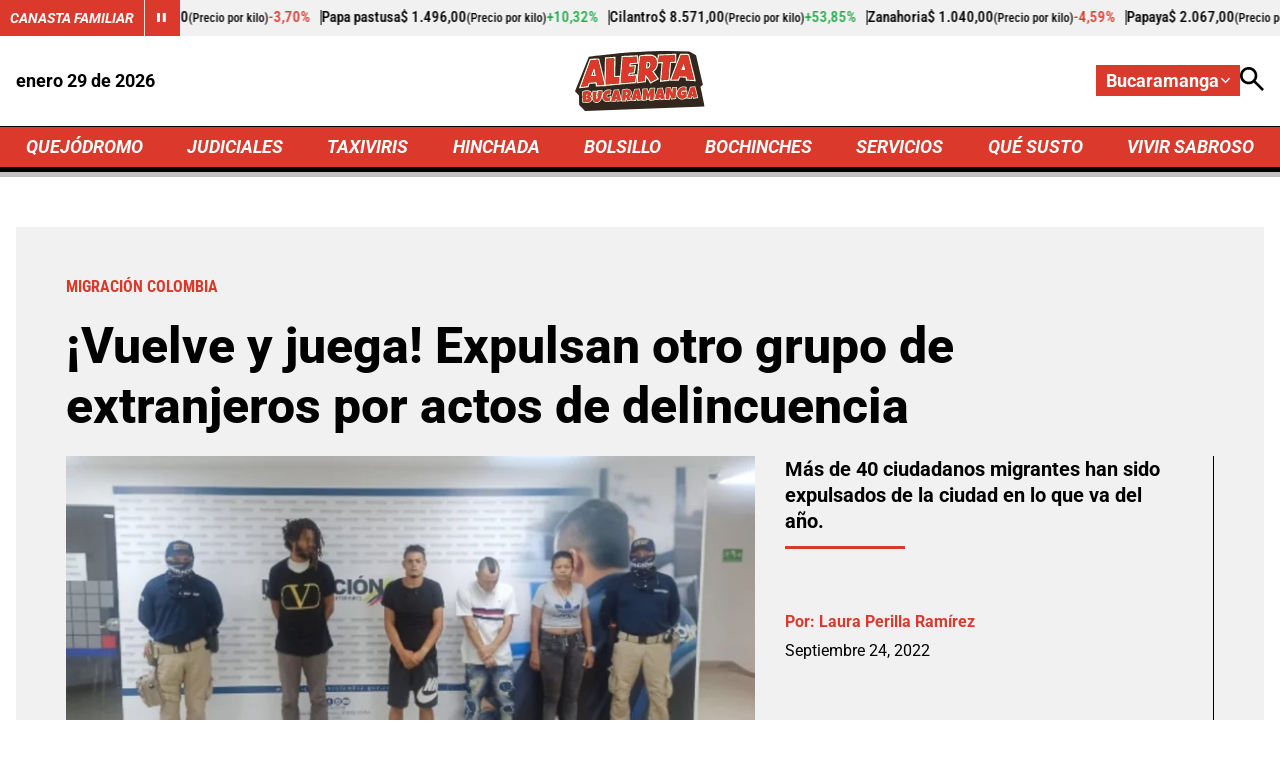

--- FILE ---
content_type: text/html; charset=utf-8
request_url: https://www.google.com/recaptcha/api2/aframe
body_size: 269
content:
<!DOCTYPE HTML><html><head><meta http-equiv="content-type" content="text/html; charset=UTF-8"></head><body><script nonce="kH-5WI15xqD_WuVY9e5hDQ">/** Anti-fraud and anti-abuse applications only. See google.com/recaptcha */ try{var clients={'sodar':'https://pagead2.googlesyndication.com/pagead/sodar?'};window.addEventListener("message",function(a){try{if(a.source===window.parent){var b=JSON.parse(a.data);var c=clients[b['id']];if(c){var d=document.createElement('img');d.src=c+b['params']+'&rc='+(localStorage.getItem("rc::a")?sessionStorage.getItem("rc::b"):"");window.document.body.appendChild(d);sessionStorage.setItem("rc::e",parseInt(sessionStorage.getItem("rc::e")||0)+1);localStorage.setItem("rc::h",'1769701997836');}}}catch(b){}});window.parent.postMessage("_grecaptcha_ready", "*");}catch(b){}</script></body></html>

--- FILE ---
content_type: text/css
request_url: https://i.alerta.com.co/__assets/assets/v0.0.0/desktop-news-CdN5dNhS.css
body_size: 7279
content:
:root{--white:#fff;--black:#000;--gray-200:#f1f1f1;--gray-300:#ededed;--gray-400:#dadada;--gray-500:#c1c1c1;--gray-700:#737373;--gray-900:#1a1a1a;--red-300:#f0ada8;--red-400:#e78079;--red-500:#da392c;--red-600:#b12c22;--yellow-600:#f5f3db;--green-400:#92d185;--green-500:#1faa4a;--green-600:#51a63f;--green-700:#3c7a2e;--black-a50:#00000080;--white-a50:#ffffff80;--font-roboto:Roboto,-apple-system,BlinkMacSystemFont,Segoe UI,Open Sans,Helvetica Neue,Arial,sans-serif;--font-condensed:Roboto Condensed,-apple-system,BlinkMacSystemFont,Segoe UI,Open Sans,Helvetica Neue,Arial,sans-serif}.mgid-loading{aspect-ratio:16/9;overflow:hidden}.ad-wrapper{justify-content:center;display:flex;overflow:hidden}.ad{justify-content:center;width:100%;margin:0 auto;display:flex;overflow:hidden}.ad.rectangle{width:336px;height:250px}.ad.rectangle[data-google-query-id]{width:initial;height:initial}.ad.intext{aspect-ratio:16/9;width:100%;position:relative}.ad.intext[data-google-query-id]{aspect-ratio:unset}.ad.banner{width:728px;height:90px}.ad.banner[data-google-query-id]{width:initial;height:initial}.ad.banner.ad-premium{width:1030px;height:250px}html{-webkit-text-size-adjust:100%}html:focus-within{scroll-behavior:smooth}body{-moz-text-size-adjust:100%;text-size-adjust:100%;-moz-osx-font-smoothing:grayscale;-webkit-font-smoothing:antialiased;width:100%;min-height:100vh;text-rendering:optimizeSpeed;position:relative}*,:after,:before{box-sizing:border-box}a,abbr,acronym,address,applet,article,aside,audio,b,big,blockquote,body,br,button,canvas,caption,center,cite,code,col,colgroup,data,datalist,dd,del,details,dfn,div,dl,dt,em,embed,fieldset,figcaption,figure,footer,form,h1,h2,h3,h4,h5,h6,head,header,hgroup,hr,html,i,iframe,img,input,ins,kbd,label,legend,li,link,main,map,mark,menu,meta,meter,nav,noscript,object,ol,optgroup,option,output,p,param,picture,pre,progress,q,rb,rp,rt,rtc,ruby,s,samp,script,section,select,small,source,span,strong,style,svg,sub,summary,sup,table,tbody,td,template,textarea,tfoot,th,thead,time,title,tr,track,tt,u,ul,var,video,wbr{vertical-align:baseline;border:0;margin:0;padding:0}h1,h2,h3,h4,h5,h6{font-family:var(--font-roboto)}article,aside,details,embed,figcaption,figure,footer,header,hgroup,main,menu,nav,object,section{display:block}canvas,iframe{max-width:100%;display:block}input:required,input{box-shadow:none}input:-webkit-autofill{-webkit-box-shadow:inset 0 0 0 30px #fff}input:-webkit-autofill:hover{-webkit-box-shadow:inset 0 0 0 30px #fff}input:-webkit-autofill:focus{-webkit-box-shadow:inset 0 0 0 30px #fff}input:-webkit-autofill:active{-webkit-box-shadow:inset 0 0 0 30px #fff}input[type=search]::-webkit-search-cancel-button{appearance:none}input[type=search]::-webkit-search-decoration{appearance:none}input[type=search]::-webkit-search-results-button{appearance:none}input[type=search]::-webkit-search-results-decoration{appearance:none}input[type=search]{appearance:none;box-sizing:content-box}textarea{vertical-align:top;resize:vertical;overflow:auto}input:focus{outline:none}video{background:#000}audio,img,picture,svg,video{max-width:100%;height:auto;display:inline-block}a{background:var(--a-background,transparent);color:var(--a-color,inherit);--icon-color:var(--a-color,currentColor);border:var(--a-border);cursor:pointer;text-decoration:none;transition:all .3s;position:relative}a:focus{outline:thin dotted}a:hover,a:active{color:var(--a-hover-color,var(--red-600));--icon-color:var(--a-hover-color,var(--white));background:var(--a-hover-background,inherit);border:var(--a-hover-border);outline:0}a.img{line-height:0}hr{border:none;border-bottom:var(--hr-border,1px solid var(--black));margin:0}hr.v{border:none;border-right:var(--hr-v-border,1px solid var(--black));height:100%}hr.full{grid-column:1/-1}button{font-family:var(--font-roboto);background:var(--a-background,transparent);color:var(--a-color,inherit);--icon-color:var(--a-color,currentColor);cursor:pointer;border:none}button:hover{color:var(--a-hover-color,var(--blue-900));--icon-color:var(--a-hover-color,var(--blue-900));background:var(--a-hover-background,inherit);border:var(--a-hover-border);outline:0}iframe{border:0}p,ul,ol{margin-block:0;padding-inline-start:0}.svg-icon{fill:currentColor;width:1em;height:1em;display:inline-block}ul{list-style:none}img{object-fit:var(--i-object-fit,cover);max-width:100%;height:auto;aspect-ratio:var(--i-aspect,16/9);border:0;display:block}img.rounded{--i-aspect:1/1;border-radius:50%}img.square{--i-aspect:1/1;object-fit:scale-down}svg[class^=icon-]{width:var(--icon-width,1.875rem);height:var(--icon-height,auto);fill:var(--icon-color,currentColor);transform:var(--icon-rotate);transition:all .3s}.social-media{gap:var(--social-media-gap,1.875rem);align-items:center;display:flex}@keyframes ping{75%,to{opacity:0;transform:scale(2.5)}}.ping{width:var(--ping-a-size,1.25rem);height:var(--ping-a-size,1.25rem);justify-content:center;align-items:center;display:flex;position:relative}.ping:before,.ping:after{content:"";width:var(--ping-size,.625rem);height:var(--ping-size,.625rem);background:var(--ping-color,var(--white));border-radius:9999px}.ping:after{content:"";animation:1s cubic-bezier(0,0,.2,1) infinite ping;position:absolute}@keyframes simple-shimmer{0%{background-position:200% -200%}to{background-position:-200% 200%}}@keyframes growDown{0%{transform:scaleY(0)}80%{transform:scaleY(1.1)}to{transform:scaleY(1)}}[data-embed-type],.shimmer-loading,more-of-category,.more-category-shimmer,breaking-news,.sub-header-shimmer,featured-topics,.featured-topics-shimmer,trends,.trends-shimmer,agro-quotes,.agro-quotes-shimmer,.mgid-loading{background:var(--shimmer-bg,linear-gradient(90deg,var(--gray-200)25%,var(--white)50%,var(--gray-200)75%));border:var(--shimmer-border,1px solid var(--gray-200));border-radius:var(--shimmer-border-radius,1rem);background-position:200% -200%;background-size:200% 200%;margin:0 auto;animation:2s ease-in-out infinite simple-shimmer}[data-embed-type=tiktok]{aspect-ratio:9/16;width:340px}[data-embed-type=instagram]{aspect-ratio:1/2;width:400px}[data-embed-type=spotify]{width:100%;height:232px}[data-embed-type=soundcloud]{width:100%;height:166px}[data-embed-type=spreaker]{width:100%;height:200px}[data-embed-type=issuu]{aspect-ratio:4/3;width:100%}[data-embed-type=vimeo],[data-embed-type=mediastream],[data-embed-type=facebook],[data-embed-type=dailymotion],[data-embed-type=youtube]{aspect-ratio:16/9;width:100%}[data-embed-type=reddit],[data-embed-type=truth],[data-embed-type=x]{aspect-ratio:1/1.5;width:min(550px,100%);max-width:100%}.twitter-tweet-rendered,.invisible{opacity:0;height:0;position:absolute;margin:0 auto!important}.visible{position:initial;opacity:100;height:auto}.instagram-media{margin:0 auto!important}.fb_widget{margin:0 auto;overflow:hidden}.fb_widget span{max-width:100%;overflow:hidden}.fb-video span,.fb-video iframe{aspect-ratio:16/9;width:100%!important;height:auto!important}.embed iframe{aspect-ratio:16/9;width:100%;height:auto}.title{font-style:var(--title-font-style);font-weight:700;font-size:var(--title-font-size,1.25rem);text-transform:var(--title-text-transform);position:relative}.title.line{padding-bottom:.625rem}.title.line:after{content:"";background:var(--red-500);width:7.5rem;height:3px;position:absolute;bottom:0;left:0}.main-title{align-items:center;justify-content:var(--main-title-justify-content,space-between);width:var(--main-title-width,100%);--btn-bg-icon:var(--white);display:flex;position:relative}.main-title:before{content:"";background:var(--main-title-line-color,var(--black));height:2px;position:absolute;top:50%;left:0;right:0;transform:translateY(-50%)}.main-title .label{z-index:1;background:var(--main-title-background,var(--red-500));padding:var(--main-title-label-pd,.375rem .75rem);color:var(--white);text-transform:uppercase;font-weight:700;font-size:var(--main-title-font-size,1.875rem);border:1px solid var(--black);border-bottom-width:var(--title-border-bottom-width,5px);margin:var(--main-title-margin,0 0 0 1.25rem);font-style:italic;position:relative}.main-title .label>span{color:var(--red-400)}agro-quotes,.agro-quotes-shimmer{height:2.25rem;display:block}.agro-quotes{background:var(--gray-200);align-items:center;height:2.25rem;display:flex}.agro-quotes .title{--a-color:var(--agro-quotes-fc,var(--white));--a-hover-color:var(--gray-200);--a-background:var(--agro-quotes-background,var(--red-500));--a-hover-background:var(--red-600);--title-font-weight:700;--title-font-size:.875rem;--title-font-style:italic;--title-text-transform:uppercase;border-right:var(--agro-quotes-br);flex-shrink:0;align-items:center;height:100%;padding:.625rem;line-height:1;display:flex}.agro-quotes .control{--a-color:var(--white);--a-background:var(--red-500);--a-hover-color:var(--gray-200);--a-hover-background:var(--red-600);--icon-width:.625rem;--icon-height:auto;border-left:1px solid var(--gray-400);flex-shrink:0;width:2.25rem;height:100%}.agro-quotes .products,.agro-quotes .product{align-items:center;gap:.625rem;display:flex}.agro-quotes .vue3-marquee{overflow:hidden;height:100%!important}.agro-quotes .products{font-family:var(--font-condensed);margin-left:.625rem;font-size:.9375rem;font-weight:500;line-height:1}.agro-quotes .product{border-right:1px solid var(--black);--a-hover-color:var(--black);padding-right:.625rem}.agro-quotes .product:hover{font-weight:800}.agro-quotes .product.up{--price-list-color:var(--green-500)}.agro-quotes .product.down{--price-list-color:var(--red-500)}.agro-quotes .scale{font-size:.75rem}.agro-quotes .percent{color:var(--price-list-color);padding-right:var(--agro-quotes-porcent-pr)}.cookies-banner{--icon-color:var(--black);--title-text-transform:uppercase;--title-font-size:1.5625rem;--btn-icon-padding:.5rem 1.25rem;--btn-bg:var(--black);--btn-justify-content:center;--btn-bg-hover:var(--gray-400);--btn-icon-hover-color:var(--black);z-index:200;background:var(--gray-300);width:var(--cookies-banner-width,18.75rem);border-top:5px solid;border-bottom:5px solid;gap:1.25rem;padding:1.25rem;display:grid;position:fixed;bottom:1.25rem;right:1.25rem}.cookies-banner.mobile{--cookies-banner-width:calc(100% - 2.5rem)}.cookies-banner .cookies-description{color:var(--black);font-weight:700}.cookies-banner .cookies-policy{font-weight:700}.cookies-banner .title-container{gap:.9375rem;display:flex}collapse-module{display:none}.collapse-box{--a-hover-color:var(--red-500)}.collapse-box.open{--collapse-content-max-height:820px;--icon-keyboardarrow-transform:rotate(180deg)}.collapse-content{max-height:var(--collapse-content-max-height,0);font-family:var(--font-condensed);transition:max-height .6s;overflow:hidden}.collapse-content-item{gap:var(--collapse-content-item-gap,1.25rem);padding:var(--collapse-content-item-padding,1.25rem 0 0 0);cursor:pointer;flex-direction:column;display:flex}.collapse-header{--icon-height:.75rem;--icon-width:auto;align-items:center;justify-content:var(--collapse-header-justify-content,space-between);background:var(--gray-400);padding:var(--collapse-header-padding,.5rem 1.25rem);cursor:pointer;font-weight:var(--collapse-header-font-weight,700);text-transform:uppercase;gap:1.25rem;line-height:1;display:flex}.collapse-header:hover{background:var(--red-500);color:var(--white)}.news-3{flex-direction:var(--news-3-direction,column);gap:var(--news-3-row-gap,1.25rem);padding:var(--news-3-padding,1.875rem);background:var(--gray-200);align-content:flex-start;display:flex}.news-3 .info{row-gap:var(--news-3-info-gap,.3125rem);padding:var(--news-3-info-padding)}.news-3 .news-card-title{font-size:var(--news-3-title-font-size,1rem);font-weight:var(--news-3-title-font-weight,800)}.news-3 .trend-number{font-family:var(--font-condensed);color:var(--red-500);font-size:3.125rem;font-weight:700;line-height:1}trends,.trends-shimmer{--shimmer-border-radius:0}trends.ver,.trends-shimmer.ver{width:100%;height:47.5rem}@media (max-width:600px){trends.ver,.trends-shimmer.ver{width:calc(100vw - 40px)}}trends.hor,.trends-shimmer.hor{height:18.125rem}.trends{flex-wrap:wrap;display:flex}.trends.ver{--news-3-direction:row;--news-3-title-font-weight:700;flex-direction:column}.trends.ver>.news-3{border-bottom:1px solid var(--gray-400)}.trends.ver>.news-3:last-child{border-bottom:5px solid var(--black)}.trends.hor{flex-direction:row}.trends.hor>.news-3{border-right:1px solid var(--gray-400)}.trends.hor>.news-3:last-child{border-right:none}.trends>.main-title{margin-bottom:1rem}.trends>.news-3{flex:1}@media screen and (max-width:768px){.trends{--main-title-font-size:1.25rem}}featured-topics,.featured-topics-shimmer{display:block}featured-topics.ver,.featured-topics-shimmer.ver{height:16.25rem}featured-topics.hor,.featured-topics-shimmer.hor{height:4rem}.featured-topics{border-bottom:3px solid var(--black);display:flex}.featured-topics.ver{border-top:0;flex-direction:column}.featured-topics.ver>.featured-topics-title{border-bottom:5px solid var(--black);padding:.625rem 1.25rem}.featured-topics.ver>.topic-list{flex-wrap:wrap}.featured-topics.ver .anchor{text-wrap:balance}.featured-topics.hor{border-top:3px solid var(--black)}.featured-topics.hor>.featured-topics-title{padding:1.25rem}.featured-topics.hor>.topic-list{overflow-x:auto}.featured-topics.hor>.topic-list::-webkit-scrollbar-track{background:#77777740}.featured-topics.hor>.topic-list::-webkit-scrollbar{width:5px;height:5px}.featured-topics.hor>.topic-list::-webkit-scrollbar-thumb{background:var(--red-500);border:none;transition:all .3s ease-in}.featured-topics.hor>.topic-list>.topic{border-right:1px solid var(--black);padding-right:1.25rem}.featured-topics.hor>.topic-list>.topic:last-child{border-right:0}.featured-topics-title{background-color:var(--red-500);color:var(--white);white-space:nowrap;font-size:1.25rem;font-style:italic;font-weight:700}.topic-list{gap:1.25rem;padding:1.25rem;display:flex}.topic{--icon-width:1.125rem;--icon-height:1.125rem;color:var(--red-500);gap:.625rem;display:flex}.topic svg{flex-shrink:0}.anchor{text-transform:uppercase;white-space:nowrap;font-size:1rem;font-weight:700}.btn{padding:var(--btn-pd);background:var(--btn-bg);font-size:var(--btn-font-f,1rem);--a-color:var(--btn-color);--a-hover-background:var(--btn-bg-hover);--a-hover-color:var(--btn-hover-color);font-family:var(--btn-font,var(--font-condensed));font-weight:var(--btn-font-weight,600);text-transform:uppercase;border:var(--btn-border);margin:var(--btn-margin);transition:all .3s}.btn.with-icon{--icon-width:var(--btn-icon-width,20px);--icon-height:var(--btn-icon-height,auto);--btn-gap:.625rem;--icon-color:var(--btn-icon-color,var(--red-500));--a-hover-background:var(--btn-bg-hover,var(--btn-bg-icon));--btn-hover-color:var(--btn-icon-hover-color,var(--red-500));--btn-pd:var(--btn-icon-padding,0 0 0 1.25rem);--btn-bg:var(--btn-bg-icon,var(--white));justify-content:var(--btn-justify-content,space-between);align-items:center;gap:var(--btn-gap);display:flex}.btn.primary{--btn-bg:var(--red-500);--btn-color:var(--white);--btn-pd:.3125rem .625rem;text-align:center}.btn.primary:hover{--btn-bg-hover:var(--red-600);--btn-hover-color:var(--white)}.btn.secondary{--btn-border:1px solid;--btn-pd:.3125rem .625rem;text-align:center}.btn:hover{border:var(--btn-border)}.breaking-news{grid-template-columns:1fr minmax(0,78rem) 1fr;height:2.1875rem;display:grid}.breaking-news:before{content:"";background:var(--black)}.breaking-news:after{content:"";background:var(--gray-400)}.breaking-news .header-breaking-news,.breaking-news .link-breaking-news{align-items:center;height:2.1875rem;display:flex}.breaking-news .header-breaking-news{--ping-color:var(--red-500);color:var(--white);background:var(--black);text-wrap:nowrap;gap:10px;padding-right:1.25rem;font-weight:700}.breaking-news .breaking-news-wrap{width:100%;margin:auto;display:flex}.breaking-news .link-breaking-news{--icon-width:auto;--icon-height:1rem;--icon-color:var(--red-500);background:var(--gray-400);justify-content:space-between;width:100%}.breaking-news .link-breaking-news span{text-wrap:nowrap;flex-shrink:0;align-items:center;gap:.625rem;font-weight:700;display:flex}.breaking-news .title-breaking-news{color:var(--red-500);white-space:nowrap;text-overflow:ellipsis;padding:0 1.25rem;font-size:1rem;overflow-x:hidden}breaking-news,.sub-header-shimmer{--shimmer-border-radius:0;--shimmer-border:none;height:2.1875rem;display:block}.autocomplete-box{--btn-color:var(--white);--btn-bg:var(--black);--btn-icon-padding:.5rem 2.1875rem;position:relative}.autocomplete-box .search-input-box{width:0;z-index:var(--search-input-box-z-index);align-items:center;transition:width .5s ease-in-out;display:none;position:relative;overflow:hidden}.autocomplete-box .search-input-box.overlap{--search-input-box-z-index:5}.autocomplete-box .search-input-box.show{min-width:15.625rem;display:flex}.autocomplete-box .search-input{background:var(--gray-200);border-radius:100px;width:100%;padding:.4625rem 2.1875rem .46875rem .625rem;font-size:.875rem}.autocomplete-box .error-message{color:var(--red-500);justify-self:center;font-size:.75rem;position:absolute}.autocomplete-box .enter{--icon-width:1rem;position:absolute;right:.625rem}.autocomplete-box .ac-results{background:var(--white);z-index:6;transform-origin:top;opacity:0;grid-template-columns:1fr auto;gap:3.125rem;width:1000px;height:40.625rem;padding:2.5rem;transition:transform .4s,opacity .3s;display:grid;position:absolute;top:3.125rem;right:0;transform:rotateX(-90deg)}.autocomplete-box .ac-results.show{opacity:1;transform:rotateX(0)}.autocomplete-box .ac-col-1{grid-template-rows:auto 50px;gap:1.875rem;height:100%;display:grid}.autocomplete-box .group-name{font-size:1.5625rem!important}.autocomplete-box .ac-groups{flex-direction:column;gap:.9375rem;max-height:31.25rem;display:flex;overflow-y:auto}.autocomplete-box .ac-groups::-webkit-scrollbar-track{background:#77777740}.autocomplete-box .ac-groups::-webkit-scrollbar{width:5px;height:5px}.autocomplete-box .ac-groups::-webkit-scrollbar-thumb{background:var(--red-500);border:none;transition:all .3s ease-in}.autocomplete-box .btn{--btn-bg-icon:var(--black);--btn-bg-hover:var(--gray-700);--btn-icon-hover-color:var(--white);justify-self:self-start}.autocomplete-box .news-item{grid-template-columns:auto 1fr auto;align-items:center;gap:.625rem;padding:.625rem .3125rem;font-size:1rem;font-weight:800;display:grid}.autocomplete-box .news-item b{color:var(--red-500);font-weight:800}.autocomplete-box .point{background:var(--red-500);border-radius:100px;width:.4375rem;height:.4375rem}.autocomplete-box .tt{background:var(--gray-200)}.autocomplete-box .tt .focal{--icon-width:1rem;--icon-color:var(--red-500);color:var(--red-500);align-items:center;gap:.3125rem;font-size:.625rem;display:flex}.autocomplete-box .focal{display:none}.autocomplete-box .close-ac{--a-hover-color:var(--red-500);flex-direction:column;gap:.625rem;display:flex}.overflow-ac{z-index:3;background:var(--black-a50);-webkit-backdrop-filter:blur(5px);backdrop-filter:blur(5px);width:100vw;height:100vh;position:fixed;top:0;left:0}html{font-family:var(--font-roboto);font-size:calc(min(1200px,max(100vw - 32px,1024px))/210 + 10.2857px);line-height:1.2}html body{min-width:1024px}html body.overflow-hidden{overflow:hidden}.container{width:calc(100% - 2rem);max-width:78rem;margin:auto}.hide{display:none}[v-cloak]{display:none!important}header{z-index:3;background:var(--white);--header-logo-height:3.75rem;width:100%;position:sticky;top:0}header.compact{--header-logo-height:3.125rem;--header-top-height:5rem}header.compact.with-breadcrumb{--header-top-height:0;--wrap-nav-height:0;--wrap-bc-height:2.75rem;--wrap-bci-height:auto;--header-ni-border-bottom:none;--wrap-nav-overflow:hidden}#principal-html:not(.news-page) header.compact{border-bottom:2px solid}header.is-header-zone{--header-nav-items-font-size:1.125rem;--wrap-nav-gap:1rem;--wrap-actions-gap:1.25rem}header .top{height:var(--header-top-height,5.625rem);background:var(--white);overflow:var(--wrap-nav-overflow);grid-template-columns:1fr auto 1fr;align-items:center;font-size:1.125rem;font-weight:700;transition:height .3s ease-in-out;display:grid}header .home-logo .logo{--i-aspect:auto;width:auto;height:var(--header-logo-height);justify-self:center;transition:height .3s ease-in-out}header .actions{justify-self:end;gap:var(--wrap-actions-gap);display:flex}header .actions .search-btn{--icon-height:1.5rem;--icon-width:auto}header .city-selector{--a-color:var(--white);--a-background:var(--red-500);--a-hover-color:var(--white);--a-hover-background:var(--red-600);--icon-height:.5625rem;--icon-width:auto;gap:.625rem;position:relative}header .city-selector button{justify-content:space-between;align-items:center;gap:.625rem;width:9rem;padding:.3125rem .625rem;font-size:1.125rem;font-weight:700;display:flex}header .city-selector button.open{--icon-rotate:rotate(180deg)}header .cities{z-index:2;perspective:1000px;transform-origin:top;width:100%;max-height:11.25rem;animation:.3s ease-in-out forwards growDown;display:none;position:absolute;top:100%;overflow-x:auto}header .cities::-webkit-scrollbar-track{background:var(--red-600)}header .cities::-webkit-scrollbar{width:5px;height:5px}header .cities::-webkit-scrollbar-thumb{background:var(--gray-500);border:none;transition:all .3s ease-in}header .cities.show{display:block}header .city{padding:.3125rem .625rem;display:block}header .nav-items{--a-hover-color:var(--white);--a-hover-background:var(--red-600);color:var(--white);font-size:var(--header-nav-items-font-size,1.25rem);background:var(--red-500);border-top:var(--header-ni-border-top,1px solid var(--black));border-bottom:var(--header-ni-border-bottom,5px solid var(--black));font-style:italic;font-weight:700}header .wrap-nav{justify-content:space-between;align-items:center;gap:var(--wrap-nav-gap,3rem);height:var(--wrap-nav-height,2.5rem);overflow:var(--wrap-nav-overflow,hidden);transition:height .3s ease-in-out;display:flex}header .wrap-nav>*{text-transform:uppercase;align-items:center;height:100%;line-height:1;display:flex}header .nav-link{padding:0 .625rem}header .sub-list{position:relative}header .sub-list button{font-size:inherit;text-transform:uppercase;align-items:center;gap:.625rem;height:100%;padding:0 .625rem;font-style:italic;font-weight:700;display:flex}header .sub-list svg{--icon-height:.5625rem;--icon-width:auto}header .nav-sub-link{text-transform:uppercase;padding:.625rem;font-size:1rem;font-style:normal;display:block}header .items{--a-hover-background:var(--red-500);z-index:1;background:var(--red-600);perspective:1000px;transform-origin:top;width:max-content;max-height:11.25rem;animation:.3s ease-in-out forwards growDown;display:none;position:absolute;top:100%;right:0;overflow-x:auto}header .items::-webkit-scrollbar-track{background:var(--red-600)}header .items::-webkit-scrollbar{width:5px;height:5px}header .items::-webkit-scrollbar-thumb{background:var(--gray-500);border:none;transition:all .3s ease-in}header .items.show{display:block}header .breadcrumb{background:var(--white);height:var(--wrap-bc-height,0);z-index:1;justify-content:center;align-items:center;gap:1rem;font-size:1.25rem;transition:height .3s ease-in-out;display:flex;position:relative;overflow:hidden}header .breadcrumb>a{flex-shrink:0}header .breadcrumb-items{--hr-v-border:1px solid var(--black);font-family:var(--font-condensed);justify-content:center;gap:.75rem;display:flex;overflow:hidden}header .breadcrumb-items :last-child{white-space:nowrap;text-overflow:ellipsis;overflow:hidden}header .breadcrumb-first{gap:.625rem;font-weight:700;display:flex}header .breadcrumb-first.is-second a{white-space:nowrap;text-overflow:ellipsis;overflow:hidden}header .logo-bc{--i-aspect:auto;width:auto;height:1.5rem}header .progress-bar{background:var(--gray-500);z-index:2;width:100%;height:.3125rem}header .progress{background:var(--red-500);border-radius:10px;height:.3125rem}.wrapper-main{margin-top:var(--main-margin-top,3.125rem);margin-bottom:var(--main-margin-bottom,3.125rem);gap:3.125rem;transition:margin-top .3s ease-in-out;display:grid}.wrapper-main.compact{--main-margin-top:4.375rem}.wrapper-main.compact.with-breadcrumb{--main-margin-top:8.8125rem}footer{--social-media-gap:3.125rem;--icon-width:auto;--icon-height:1.25rem;--a-hover-color:var(--red-500);background:var(--gray-200);flex-direction:column;gap:3.125rem;padding:3.125rem 0 0;display:flex}footer .container{flex-direction:var(--footer-container-flex-direction,column);gap:var(--footer-container-gap,3.125rem);flex-wrap:wrap;justify-content:center;align-items:center;display:flex}footer .row-1{flex-direction:column;align-items:center;gap:1.875rem;display:flex}footer .row-2{gap:3.125rem;display:flex}footer .alerta-logo{--i-aspect:auto;width:auto;height:3.3125rem}footer .social-media a{display:flex}footer .icon-keyboardarrow{transform:var(--icon-keyboardarrow-transform,0);transition:var(--icon-keyboardarrow-transition)}footer .organization-details{--footer-container-flex-direction:row;--footer-container-gap:1.25rem;background:var(--black);color:var(--white);font-family:var(--font-condensed);padding:1.25rem 0;font-weight:700;line-height:1}footer .organization-details a{justify-content:space-between;align-items:center;gap:1.25rem;display:flex}footer .organization-details a:not(:last-child):after{content:"";box-sizing:border-box;background:var(--white);width:.3125rem;height:.3125rem;display:block}.opening{--lead-font-size:1.25rem;--lead-font-weight:700;background:var(--news-opening-background,var(--gray-200));grid-template-columns:1.5fr 1fr;row-gap:1.25rem;padding:3.125rem;display:grid}.opening.video{--news-opening-background:var(--black);--info-news-border-color:var(--white);--lead-font-color:var(--white);--author-font-color:var(--red-400)}.opening .kicker{grid-column:1/-1}.opening .info-news{border-bottom:5px solid;border-right:1px solid;border-color:var(--info-news-border-color);--icon-width:.9375rem;--icon-height:.9375rem;align-content:space-between;padding:0 1.875rem 3.125rem;display:grid}.opening .figcaption{place-items:center start;gap:.625rem;font-size:1.125rem;display:grid}.opening .figcaption .b-r{border-right:1px solid;padding-right:.9375rem;font-weight:700}.opening .lead{padding-bottom:.9375rem;position:relative}.opening .lead:after{content:"";background:var(--red-500);width:7.5rem;height:3px;position:absolute;bottom:0;left:0}.opening .media{overflow:hidden}.opening .news-video{--shimmer-bg:linear-gradient(90deg,var(--gray-700)25%,var(--black)50%,var(--gray-700)75%);--shimmer-border-radius:10px;--shimmer-border:1px solid var(--black);background-color:#000}.opening .news-title{color:var(--lead-font-color);grid-column:1/-1;font-size:3.125rem;font-weight:800}.opening .author-date{gap:.625rem;display:grid}.opening .author-date .name{color:var(--author-font-color,var(--red-500));font-weight:700}.opening .author-date .date{text-transform:capitalize;color:var(--lead-font-color)}.opening .news-image{position:relative}.news-content{--a-color:var(--red-500);--a-hover-color:var(--red-600);row-gap:1.875rem;margin-bottom:1.875rem;font-size:1.25rem;line-height:1.5;display:grid}.news-content h2{font-size:var(--h2-size,1.875rem);line-height:1.2}.news-content h3{font-size:1.5625rem;line-height:1.2}.news-content h4{font-size:1.375rem;line-height:1.2}.news-content h5{font-size:1.25rem;line-height:1.2}.news-content h6{font-size:1.125rem;line-height:1.2}.news-content sup,.news-content sub{font-size:.875rem}.news-content sup{vertical-align:super}.news-content sub{vertical-align:sub}.news-content ol,.news-content ul{padding-inline-start:2.5rem}.news-content ol li::marker{color:var(--red-500)}.news-content ul li::marker{color:var(--red-500)}.news-content ul{list-style:outside}.news-content>iframe{margin:0 auto}.news-content .fc{color:var(--red-500);float:left;margin-right:.625rem;font-size:4.375rem;font-weight:700;line-height:3.375rem}.news-content .fb_widget span{width:320px!important}.news-content blockquote{background-image:linear-gradient(var(--red-500),var(--red-500));background-position:0 calc(100% - 2px);background-repeat:no-repeat;background-size:120px 3px;padding-bottom:.9375rem;font-size:1.5rem;font-style:italic;font-weight:700;line-height:1.2;position:relative}.news-content blockquote:before,.news-content blockquote:after{content:"“";font-family:inherit;font-weight:inherit;font-style:inherit;color:currentColor}.news-content blockquote:before{content:"“"}.news-content blockquote:after{content:"”"}.news-content .related-news{border-bottom:5px solid var(--red-500);position:relative}.news-content .related-news:before{content:"";background:var(--red-500);height:2px;position:absolute;top:1.375rem;left:0;right:0}.news-content .related-news>h3{z-index:1;background:var(--red-500);color:var(--white);text-transform:uppercase;border:1px solid #000;border-bottom-width:5px;margin:0 0 0 1.25rem;padding:.5rem 1.25rem;font-size:1.25rem;font-style:italic;font-weight:700;display:inline-block;position:relative}.news-content .related-news>a{color:#000;padding-top:.625rem;padding-bottom:1.25rem;font-size:1.5625rem;font-weight:800;line-height:1.15;text-decoration:none;display:block}.news-content .related-news>a:hover{text-decoration:underline}.news-content figure:not(.gallery-image) figcaption{--icon-width:1rem;--icon-color:var(--red-500);border-bottom:var(--border-bottom-figcaption,3px solid var(--red-500));align-items:center;gap:10px;padding:1.25rem .625rem;font-size:1rem;font-weight:400;display:flex}.news-content figure:not(.gallery-image) figcaption .fc{all:unset}.news-content figure:not(.gallery-image) figcaption span{order:2}.news-content figure:not(.gallery-image) figcaption strong{font-weight:700}.news-content .job-offer{--main-title-font-size:1.25rem;border-bottom:5px solid var(--red-500);flex-direction:column;gap:.625rem;padding-bottom:1.25rem;display:flex}.news-content .job-offer .salary{font-size:1.5625rem;font-weight:700}.news-fold{z-index:1;grid-template-columns:1fr auto 336px;align-items:start;column-gap:5rem;display:grid}.news-fold .article-container{row-gap:1.875rem;display:grid}.kicker:has(svg){--icon-width:1.25rem;--icon-height:1.25rem;--icon-color:var(--red-500);grid-template-columns:auto 1fr;align-items:center;gap:.3125rem;display:inline-grid}.kicker.filled .title,.kicker.live .title{background-color:var(--kicker-background-color,var(--red-500));--kicker-font-color:var(--white);padding:var(--kicker-padding,.3125rem .625rem)}.kicker.live .title{grid-template-columns:auto 1fr;align-items:center;gap:.625rem;display:inline-grid}.kicker.filled .title:hover,.kicker.live .title:hover{--kicker-background-color:var(--red-600);--kicker-font-color:var(--white)}.kicker .title{font-family:var(--font-condensed);color:var(--kicker-font-color,var(--red-500));--title-text-transform:uppercase;--title-font-size:1rem;transition:all .3s;display:inline-block}.kicker .title:hover{--kicker-font-color:var(--red-600)}.news-card-title{position:relative}.img-wrap{place-items:var(--news-img-wrap-place-items,center);display:grid;position:relative}.img-wrap svg{fill:var(--red-500);background:var(--white);z-index:1;border-radius:50%;width:45px;height:45px;line-height:0;position:absolute}.info{align-content:var(--news-card-info-align-content,flex-start);gap:1.25rem;display:grid}.dark .info{--kicker-font-color:var(--red-400);--a-color:var(--white);--lead-font-color:var(--white)}.info:has(.lead) .news-card-title{padding-bottom:.625rem}.info:has(.lead) .news-card-title:after{content:"";background:var(--red-500);width:7.5rem;height:3px;position:absolute;bottom:0;left:0}.lead{font-size:var(--lead-font-size,1.125rem);color:var(--lead-font-color,var(--black));font-weight:var(--lead-font-weight);padding:var(--lead-padding);line-height:1.3}.news-1{grid-template-columns:var(--news-1-columns,repeat(2,1fr));padding:var(--news-1-padding);align-items:var(--news-1-align-items);gap:var(--news-1-gap);background:var(--news-1-background,var(--gray-200));--i-aspect:var(--news-1-i-aspect,6/5);display:grid}.news-1.dark{--border-color:var(--white);--news-1-background:var(--black)}.news-1.b-c{border-right:var(--b-c-width,1px)solid;border-color:var(--border-color,var(--black))}.news-1.b-i .info{border-right:var(--border-info-right,1px solid);border-top:var(--border-info-top,1px solid);border-bottom:5px solid;border-color:var(--border-color,var(--black))}.news-1 .info{--news-card-info-align-content:var(--news-1-card-info-align-content,center);padding:var(--news-1-info-padding,0 1.875rem);row-gap:var(--news-1-info-gap,1.25rem)}.news-1 .news-card-title{font-size:var(--news-1-title-font-size,1.5625rem);font-weight:800}.news-2{row-gap:var(--news-2-row-gap,1.25rem);background:var(--news-2-background);--i-aspect:var(--news-2-i-aspect);padding:var(--news-2-padding);align-content:flex-start;display:grid}.news-2.dark{--border-color:var(--white);--news-2-background:var(--black);--news-2-info-background:var(--black)}.news-2.b-c{border-right:1px solid;padding-right:1.875rem}.news-2.b-i{--news-2-row-gap:0;--news-2-info-padding:1.875rem}.news-2.b-i .info{background:var(--news-2-info-background,var(--gray-200));border-bottom:5px solid;border-right:2px solid;border-color:var(--border-color,var(--black))}.news-2 .info{row-gap:var(--news-2-info-gap,.625rem);padding:var(--news-2-info-padding)}.news-2 .news-card-title{font-size:var(--news-2-title-font-size,1.25rem);font-weight:800}.news-2 .lead{font-size:var(--news-2-lead-font-size)}.tags{--title-font-style:italic;--title-text-transform:uppercase;--icon-width:.9375rem;--icon-height:.9375rem;background:var(--gray-200);border-top:3px solid;border-bottom:3px solid;gap:1.25rem;width:100%;padding:1.25rem .625rem;display:grid}.tags .tag-list{flex-wrap:wrap;align-items:center;gap:.625rem;display:flex}.tags a{--a-color:var(--red-500);--a-hover-color:var(--red-600);text-transform:uppercase;font-family:var(--font-condensed);align-items:center;gap:.625rem;font-weight:700;display:flex}.social-channel{--icon-width:auto;--icon-height:1.25rem;font-size:1rem;font-family:var(--font-condensed);text-transform:uppercase;justify-content:center;align-items:center;gap:.625rem;width:100%;padding:.625rem;font-weight:700;display:flex}.whatsapp{--a-color:var(--white);--a-hover-color:var(--white);--a-hover-background:var(--green-700);background:var(--green-500)}.google-news{--a-color:var(--black);--a-hover-color:var(--black);--a-hover-background:var(--gray-200);--a-hover-border:1px solid var(--red-500);--a-border:1px solid var(--red-500);--i-aspect:1/1;border-bottom-width:2px}.google-news:hover{border-bottom-width:2px}.share{--icon-width:auto;--icon-height:.8725rem;--a-hover-background:var(--red-600);--a-color:var(--white);--a-background:var(--red-500);flex-direction:column;align-items:center;gap:1.25rem;display:flex;position:sticky;top:220px}.compact .share{top:120px}.share li:first-child{border-bottom:1px solid;justify-content:center;width:100%;padding-bottom:1.25rem;display:grid}.share a{border-radius:50%;justify-content:center;align-items:center;width:40px;height:40px;padding:.5rem;display:flex}.share-text p{writing-mode:vertical-lr;text-orientation:mixed;text-transform:uppercase;font-weight:700;font-family:var(--font-condensed);font-size:1.25rem;transform:rotate(180deg)}.attachments{--title-font-style:italic;--title-text-transform:uppercase;grid-template-columns:repeat(2,1fr);gap:1.25rem;display:grid}.attachments .title{grid-column:1/-1}.attachments .attachment{font-family:var(--font-condensed);--icon-height:20px;--icon-width:auto;--a-hover-color:var(--red-600);border-radius:.5rem;align-items:center;gap:.625rem;padding:.5rem;font-size:1rem;display:flex;overflow:hidden}.attachments .attachment>div{overflow:hidden}.attachments .attachment svg{flex-shrink:0}.attachments h3{white-space:nowrap;text-overflow:ellipsis;max-width:100%;font-size:1rem;font-weight:400;font-family:var(--font-condensed);overflow:hidden}.timeline-date{text-align:center;--h2-size:1.25rem;border-top:1px solid;border-bottom:5px solid;padding:.625rem;font-weight:800}.timeline-date:first-letter{text-transform:uppercase}.timeline-box{--border-bottom-figcaption:none;background:var(--gray-200);border:solid var(--red-500);border-width:1px 0 5px;gap:1.5625rem;padding:0 1.875rem 1.875rem;display:grid}.timeline-box .time{background:var(--red-500);color:var(--white);justify-self:start;padding:.3125rem 1.25rem;font-size:1rem;font-weight:700;position:relative}.timeline-box .item{gap:.625rem;font-size:16px;line-height:1.2;display:grid}.timeline-box .title{font-size:1.25rem;font-weight:800;line-height:1.2}.timeline-box .content{gap:1.25rem;display:grid}.sidebar-container{top:var(--sidebar-top,5.625rem);max-height:calc(100vh - var(--sidebar-top,5.625rem) - 1rem);position:sticky;overflow:hidden}.withBreakingNews .sidebar-container{--sidebar-top:7.5rem}.search-results .sidebar-container{--sidebar-top:10.75}.withBreakingNews .search-results .sidebar-container{--sidebar-top:12.5rem}.sidebar-container.extended{max-height:initial;overflow:initial;position:relative;top:0}.sidebar-container .sidebar{gap:3.125rem;display:grid}more-of-category,.more-category-shimmer{--shimmer-border-radius:0;height:28.125rem}.more-of-category{grid-template-columns:7.9fr 3.8fr;gap:1.875rem;display:grid}.more-of-category .main-title{grid-column:1/-1}.more-of-category .col-1{--border-info-top:0}.more-of-category .col-2{flex-direction:column;row-gap:3.125rem;display:flex}


--- FILE ---
content_type: application/javascript
request_url: https://i.alerta.com.co/__assets/assets/v0.0.0/trends-Cxy4WV8F.js
body_size: -555
content:
import{N as t}from"./base-CFr2q9Ep.js";const s=()=>{window.trends&&t.post(`https://mv.larepublica.co/trends/${window.trends.trendType}`,{postId:window.trends.postId,postDate:window.trends.postDateTime})},o=()=>{window.trends&&s()};export{o as i};


--- FILE ---
content_type: application/javascript; charset=utf-8
request_url: https://fundingchoicesmessages.google.com/f/AGSKWxVQG8s8xE4uYTAv_3Zs1sUDxuKr2rZIMOosPumYfYE3DAwHZIWkCZff9fHKhnpKx9eODzsXTcJfyrl92NsoumMC5NNh1pR5T-gxQRqg-eJEEnX0Jerftz_53cEKvz-B7dairAJvvnAm4kjzZkx4yrOoT-zU-TwZs9FLI01DqN_CT1uGuBmXgamcwYia/__adwrap./butler.php?type=/opxads./ad?currentview=_google_ads/
body_size: -1282
content:
window['71fd679f-ef4f-4402-b285-9e8469b11f90'] = true;